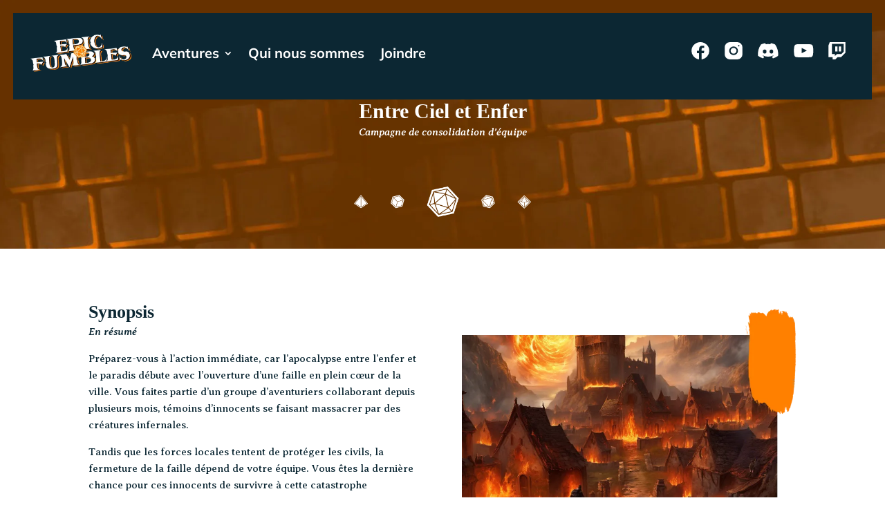

--- FILE ---
content_type: text/css
request_url: https://epicfumbles.com/wp-content/litespeed/css/9ec96823296ad992a3e769453a20492b.css?ver=7434d
body_size: 281
content:
H1,H2,H3{font-family:Mulish Black!important;padding-bottom:3px}H4,H5,H6{font-family:Averia Serif Libre black!important;padding-bottom:3px}H1+p,H2+p,H3+p{font-weight:700;font-style:italic}.lwp-hide-mobile-menu.et_pb_menu .et_pb_menu__menu,.lwp-hide-mobile-menu.et_pb_fullwidth_menu .et_pb_menu__menu{display:flex!important}.lwp-hide-mobile-menu .et_mobile_nav_menu{display:none}